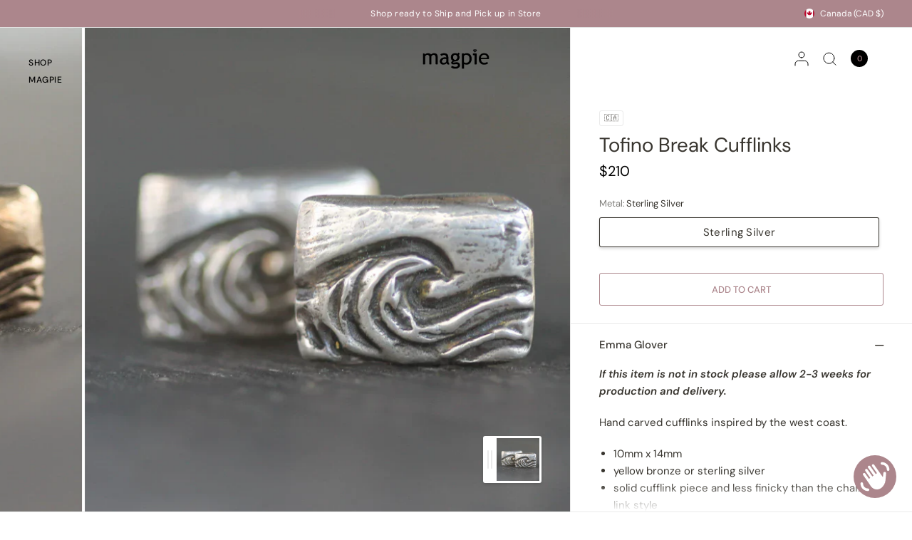

--- FILE ---
content_type: text/html; charset=utf-8
request_url: https://magpiejewellery.com/variants/43972386816308/?section_id=pickup-availability
body_size: 494
content:
<div id="shopify-section-pickup-availability" class="shopify-section"><div class="pickup-availability-information">
		<div class="pickup-availability-information">
<svg width="14" height="10" viewBox="0 0 14 10" fill="none" xmlns="http://www.w3.org/2000/svg">
<path d="M13.0005 1.00061L5.00018 9.00061L1 5.00079" stroke="#21D17D" stroke-width="2" stroke-linecap="round" stroke-linejoin="round"/>
</svg>

<div class="pickup-availability-information-container"><p class="pickup-availability-information__title">
				     This item MAY require lead-time for production, please see PRODUCT SPECIFIC notes below; you will receive an email regarding your order after checkout.
			</p>
			<p class="pickup-availability-information__stock">
				Usually ready in 5+ days
			</p>
			<button class="pickup-availability-information__button text-button"> 
</button></div>
</div>

	</div>
	<div class="side-panel side-availability" id="Pickup-Availability">
		<div class="side-panel-inner">
			<div class="side-panel-header">
				<div>
					<span class="h5 body-font"> </span>
					<side-panel-close class="side-panel-close" tabindex="0">
<svg width="14" height="14" viewBox="0 0 14 14" fill="none" xmlns="http://www.w3.org/2000/svg">
<path d="M13 1L1 13M13 13L1 1" stroke="var(--color-body)" stroke-width="1.5" stroke-linecap="round" stroke-linejoin="round"/>
</svg>
</side-panel-close>
				</div>
			</div>
			<div class="side-panel-content">
				<ul class="pickup-availability-list" role="list"><li class="pickup-availability-list__item">
            <h6 class="pickup-availability-list__location body-font">
              Glebe
            </h6>
            <div class="pickup-availability-list__stock">
<svg width="14" height="10" viewBox="0 0 14 10" fill="none" xmlns="http://www.w3.org/2000/svg">
<path d="M13.0005 1.00061L5.00018 9.00061L1 5.00079" stroke="#21D17D" stroke-width="2" stroke-linecap="round" stroke-linejoin="round"/>
</svg>
       This item MAY require lead-time for production, please see PRODUCT SPECIFIC notes below; you will receive an email regarding your order after checkout., usually ready in 5+ days
</div><address class="pickup-availability-list__address">
              <p>799 Bank St<br>Ottawa ON K1S3V7<br>Canada</p>
            </address><p class="pickup-availability-list__phone pickup-availability-small-text">
                +16132332065<br>
              </p></li><li class="pickup-availability-list__item">
            <h6 class="pickup-availability-list__location body-font">
              Head office 430 Richmond Rd.
            </h6>
            <div class="pickup-availability-list__stock">
<svg width="14" height="10" viewBox="0 0 14 10" fill="none" xmlns="http://www.w3.org/2000/svg">
<path d="M13.0005 1.00061L5.00018 9.00061L1 5.00079" stroke="#21D17D" stroke-width="2" stroke-linecap="round" stroke-linejoin="round"/>
</svg>
       This item MAY require lead-time for production, please see PRODUCT SPECIFIC notes below; you will receive an email regarding your order after checkout., usually ready in 5+ days
</div><address class="pickup-availability-list__address">
              <p>430 Richmond Rd<br>Ottawa ON K2A 0G2<br>Canada</p>
            </address><p class="pickup-availability-list__phone pickup-availability-small-text">
                +16136863989<br>
              </p></li><li class="pickup-availability-list__item">
            <h6 class="pickup-availability-list__location body-font">
              Sussex Location
            </h6>
            <div class="pickup-availability-list__stock">
<svg width="14" height="10" viewBox="0 0 14 10" fill="none" xmlns="http://www.w3.org/2000/svg">
<path d="M13.0005 1.00061L5.00018 9.00061L1 5.00079" stroke="#21D17D" stroke-width="2" stroke-linecap="round" stroke-linejoin="round"/>
</svg>
       This item MAY require lead-time for production, please see PRODUCT SPECIFIC notes below; you will receive an email regarding your order after checkout., usually ready in 5+ days
</div><address class="pickup-availability-list__address">
              <p>517 Sussex Drive<br>Ottawa ON K1N 5S6<br>Canada</p>
            </address><p class="pickup-availability-list__phone pickup-availability-small-text">
                +16135620101<br>
              </p></li></ul>
			</div>
		</div>
	</div>

</div>